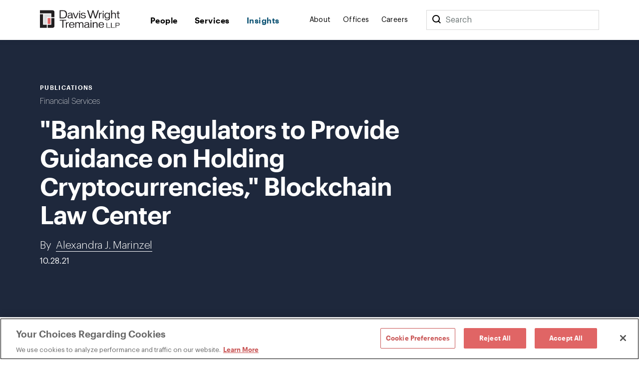

--- FILE ---
content_type: text/html; charset=utf-8
request_url: https://www.dwt.com/insights/2021/10/regulators-guidance-on-holding-cryptocurrencies
body_size: 9821
content:



<!DOCTYPE html>
<html lang="en">
<head>
    


    <!-- OneTrust Cookies Consent Notice start -->
    <script src="https://cdn.cookielaw.org/scripttemplates/otSDKStub.js" type="text/javascript" charset="UTF-8" data-domain-script="660cb1f1-c56d-4e99-bf7e-ca4157399d16"></script>
    <script type="text/javascript" src="https://cdn.cookielaw.org/consent/660cb1f1-c56d-4e99-bf7e-ca4157399d16/OtAutoBlock.js"></script>
    <script type="text/javascript">
        function OptanonWrapper() { }
    </script>
    <!-- OneTrust Cookies Consent Notice end -->



<!-- Google Tag Manager -->
<script>
    (function (w, d, s, l, i) {
        w[l] = w[l] || []; w[l].push({
            'gtm.start':
                new Date().getTime(), event: 'gtm.js'
        }); var f = d.getElementsByTagName(s)[0],
            j = d.createElement(s), dl = l != 'dataLayer' ? '&l=' + l : ''; j.async = true; j.src =
                '//www.googletagmanager.com/gtm.js?id=' + i + dl; f.parentNode.insertBefore(j, f);
    })(window, document, 'script', 'dataLayer', 'GTM-N9K5SG');
</script>
<!-- End Google Tag Manager -->


<meta charset="utf-8" />
<meta name="viewport" content="width=device-width, initial-scale=1" />

<title>"Banking Regulators to Provide Guidance on Holding Cryptocurrencies," Blockchain Law Center | Insights | Davis Wright Tremaine</title>
<link rel="canonical" href="https://www.dwt.com/insights/2021/10/regulators-guidance-on-holding-cryptocurrencies" />
<meta name="title" content="&quot;Banking Regulators to Provide Guidance on Holding Cryptocurrencies,&quot; Blockchain Law Center" />
<meta name="description" content="According to comments made by Jelena McWilliams, Chair of the Federal Deposit Insurance Corporation, federal bank regulators are looking to provide more guidance to banks interested in holding cryptocurrencies. In McWilliams&#39; interview with Reuters and in comments made during a conference on October" />
<meta name="keywords" content=""/>


<meta property="og:url" content="https://www.dwt.com/insights/2021/10/regulators-guidance-on-holding-cryptocurrencies" />
<meta property="og:type" content="website" />
<meta property="og:title" content="&quot;Banking Regulators to Provide Guidance on Holding Cryptocurrencies,&quot; Blockchain Law Center | Insights | Davis Wright Tremaine" />
<meta property="og:description" content="According to comments made by Jelena McWilliams, Chair of the Federal Deposit Insurance Corporation, federal bank regulators are looking to provide more guidance to banks interested in holding cryptocurrencies. In McWilliams&#39; interview with Reuters and in comments made during a conference on October" />

    <meta property="og:image" content="https://www.dwt.com/-/media/images/general/2024_dwt_social-card_d.png?rev=3cbd51c0d23947028213d6c4b8a58f87&amp;hash=B31D8C503C79D862B4D05F5FD7895D5D" />

<meta name="twitter:card" content="summary_large_image">
<meta name="twitter:site" content="">
<meta name="twitter:title" content="&quot;Banking Regulators to Provide Guidance on Holding Cryptocurrencies,&quot; Blockchain Law Center | Insights | Davis Wright Tremaine">
<meta name="twitter:description" content="According to comments made by Jelena McWilliams, Chair of the Federal Deposit Insurance Corporation, federal bank regulators are looking to provide more guidance to banks interested in holding cryptocurrencies. In McWilliams&#39; interview with Reuters and in comments made during a conference on October">

    <meta name="twitter:image:src" content="https://www.dwt.com/-/media/images/general/2024_dwt_social-card_d.png?rev=3cbd51c0d23947028213d6c4b8a58f87&amp;hash=B31D8C503C79D862B4D05F5FD7895D5D">

<!-- Searchblox Section-->
<meta name="oni_name" content="&quot;Banking Regulators to Provide Guidance on Holding Cryptocurrencies,&quot; Blockchain Law Center">

<meta name="oni_itemid" content="02c36c27-4ba6-4b19-bf40-a771410c7bb7">

    <meta name="oni_section" content="insights">


    <meta name="oni_entitytype" content="Publications">

    <meta name="oni_language" content="en" />

    <meta name="oni_attachedfilters" content="e42e895be95d4dbdadeecfc875af3919">


<link rel="stylesheet" href="/assets/public/main.v-23reiaqa8wsh8nuytnzisq.css">
<link rel="stylesheet" media="print" href="/assets/public/print.v-nydnpzh34qivmne8prgw.css">



<link rel="icon" href="/favicon.ico?v=2" type="image/x-icon">
<link rel="icon" sizes="128×128" href="/assets/public/images/icon-128x128.png">
<link rel="icon" sizes="192×192" href="/assets/public/images/icon-192x192.png">
<link rel="apple-touch-icon" href="/assets/public/images/icon-120x120.png">
<link rel="apple-touch-icon" sizes="120×120" href="/assets/public/images/icon-120x120.png">
<link rel="apple-touch-icon" sizes="152×152" href="/assets/public/images/icon-152x152.png">
<link rel="apple-touch-icon" sizes="180×180" href="/assets/public/images/icon-180x180.png">

</head>
<body>
    

<!-- Google Tag Manager (noscript) -->
<noscript>
    <iframe src="//www.googletagmanager.com/ns.html?id=GTM-N9K5SG" height="0" width="0" style="display:none;visibility:hidden"></iframe>
</noscript>
<!-- End Google Tag Manager (noscript) -->


    <div class="app" id="app" style="height:100%">
        <!--stopindex-->
<div role="navigation" aria-labelledby="skip-to"><a class="visually-hidden" href="#main-content" id="skip-to" tabindex="1">Skip to content</a></div>
<div is="navbar" inline-template="inline-template">
    <div class="navbar__wrapper">
        <header class="navbar navbar--fixed">
            
<!--stopindex-->
<!--startindex-->
            <div class="navbar__container container">
                <div class="navbar__left">
                    <a class="navbar__brand" href="/" aria-label="Davis Wright Tremaine LLP">
                        <img class="navbar__brand-image" src="/-/media/images/build/logo.svg?rev=a642d49ff7094638a577a6aaff14581c&amp;hash=35ACD3255249F39EBD0AFFB8134EB7F2" alt="DWT logo" />
                    </a>
                </div>
                <div role="navigation" aria-label="main" class="navbar__center">
                    <div class="navbar__links">
                            <a class="navbar__link navbar__link--primary" href="/people" target="" v-bind:class="primaryLinkClasses('/people')">
                                People
                            </a>
                            <a class="navbar__link navbar__link--primary" href="/expertise" target="" v-bind:class="primaryLinkClasses('/expertise')">
                                Services
                            </a>
                            <a class="navbar__link navbar__link--primary" href="/insights" target="" v-bind:class="primaryLinkClasses('/insights')">
                                Insights
                            </a>
                    </div>
                </div>
                <div role="navigation" aria-label="main" class="navbar__right">
                    <div class="navbar__links">
                            <a class="navbar__link navbar__link--secondary" href="/about" target="" v-bind:class="primaryLinkClasses('/about')">
                                About
                            </a>
                            <a class="navbar__link navbar__link--secondary" href="/offices" target="" v-bind:class="primaryLinkClasses('/offices')">
                                Offices
                            </a>
                            <a class="navbar__link navbar__link--secondary" href="/careers" target="" v-bind:class="primaryLinkClasses('/careers')">
                                Careers
                            </a>
                    </div>
                    <div class="navbar-search">
                        <div class="navbar-search__container">
                            <button class="navbar__link--secondary" aria-label="Search">
                                <span class="navbar__icon icon icon__search navbar__icon__search" v-on:click="search()"></span>
                            </button>
                            <form class="searchbar navbar-search__searchbar" v-on:submit.prevent="search()">
                                <div class="searchbar__left">
                                    <label class="visually-hidden" for="searchbar">Search</label>
                                    <input id="searchbar" class="searchbar__input" v-model="query" type="search" ref="searchInput" />
                                    <span class="searchbar__placeholder" v-if="query.length === 0">Search</span>
                                </div>
                            </form>
                        </div>
                    </div>
                    <div class="navbar__menu">
                        <button class="navbar__menu-button" v-bind:aria-expanded="isMenuOpen ? 'true' : 'false'" aria-label="Toggle Menu" v-on:click="toggleMenu()">
                            <span class="navbar__icon icon" v-bind:class="menuIconClasses"></span>
                        </button>
                    </div>
                </div>
            </div>
        </header>
        <div class="menu menu--navbar-above" v-cloak="v-cloak" v-bind:class="menuClasses" v-tabbable="isMenuOpen">
            <div class="menu__content">
                <div class="menu__links menu__links--primary">
                        <div class="menu__link-item menu__link-item--primary">
                            <a class="menu__link menu__link--primary" href="/people" target="">
                                People
                            </a>
                        </div>
                        <div class="menu__link-item menu__link-item--primary">
                            <a class="menu__link menu__link--primary" href="/expertise" target="">
                                Services
                            </a>
                        </div>
                        <div class="menu__link-item menu__link-item--primary">
                            <a class="menu__link menu__link--primary" href="/insights" target="">
                                Insights
                            </a>
                        </div>
                </div>
                <div class="menu__links menu__links--secondary">
                        <div class="menu__link-item menu__link-item--secondary">
                            <a class="menu__link menu__link--secondary" href="/about" target="">
                                About
                            </a>
                        </div>
                        <div class="menu__link-item menu__link-item--secondary">
                            <a class="menu__link menu__link--secondary" href="/offices" target="">
                                Offices
                            </a>
                        </div>
                        <div class="menu__link-item menu__link-item--secondary">
                            <a class="menu__link menu__link--secondary" href="/careers" target="">
                                Careers
                            </a>
                        </div>
                </div>
                <div class="menu__search">
                    <form class="searchbar searchbar--dark" v-on:submit.prevent="search()">
                        <div class="searchbar__left">
                            <label class="visually-hidden" for="menu-search">Menu Search</label>
                            <input id="menu-search" class="searchbar__input" v-model="query" type="search" />
                            <span class="searchbar__placeholder" v-if="query.length === 0">Search</span>
                        </div>
                        <div class="searchbar__right">
                            <button aria-label="Perform Search" class="searchbar__button">
                                <span aria-hidden="true" class="searchbar__icon icon icon__search"></span>
                                <span class="visually-hidden"> Perform Search </span>
                            </button>
                        </div>
                    </form>
                </div>
            </div>
        </div>
        <div class="search" v-bind:class="searchClasses" v-tabbable="isSearchOpen"></div>
    </div>
</div>
<!--startindex-->
<div id="main-content"></div>

        <div role="main" class="">
            <div class="navbar__page insight-detail" v-tabbable="!isAnyMenuOpen">
    <section class="page-hero color__navy " style="">
    <div class="page-hero__container">
        <div class="page-hero__left">
                <div class="page-hero__content__eyebrow">
Publications                </div>
                            <div class="page-hero__subtitle">
                    <a href="/expertise/industries/financial-services" target="_self" aria-label="">
                        Financial Services
                    </a>                    
                </div>
            <div class="page-hero__details">
                <div class="page-hero__text">
                    <h1 class="page-hero__text--content">
                        "Banking Regulators to Provide Guidance on Holding Cryptocurrencies," Blockchain Law Center
                    </h1>
                </div>
                                    <div class="page-hero__text">
                            <div class="page-hero__authors">

By                                    &nbsp;
                                        <span class="page-hero__authors__author">
                                            <a href="/people/m/marinzel-alexandra">Alexandra J. Marinzel</a>
                                        </span>
                            </div>
                                                    <div class="page-hero__date">
                                10.28.21
                            </div>
                    </div>
            </div>
        </div>
    </div>
</section>
    <div class="container container--content-page">
        <section class="section section--component">
            <div class="section__aside">
                <!--stopindex-->
<div class="link-list">
    <div class="link-list__links">
    <div is="share" inline-template="inline-template">
        <div class="share-links">
            <span class="icon icon__share">Share</span>
            <div class="share-links__links">
                    <a class="share-links__links__link icon" v-bind:class="'icon__twitter'" href="https://twitter.com/intent/tweet?url=%22Banking+Regulators+to+Provide+Guidance+on+Holding+Cryptocurrencies%2c%22+Blockchain+Law+Center&amp;text=https%3a%2f%2fwww.dwt.com%2finsights%2f2021%2f10%2fregulators-guidance-on-holding-cryptocurrencies" target="_blank" aria-label="Click to share URL on Twitter."></a>
                                    <a class="share-links__links__link icon" v-bind:class="'icon__facebook'" href="https://www.facebook.com/sharer/sharer.php?u=https%3a%2f%2fwww.dwt.com%2finsights%2f2021%2f10%2fregulators-guidance-on-holding-cryptocurrencies" target="_blank" aria-label="Click to share URL on Facebook."></a>
                                    <a class="share-links__links__link icon" v-bind:class="'icon__linkedin'" href="https://www.linkedin.com/shareArticle?mini=true&amp;url=https%3a%2f%2fwww.dwt.com%2finsights%2f2021%2f10%2fregulators-guidance-on-holding-cryptocurrencies&amp;title=%22Banking+Regulators+to+Provide+Guidance+on+Holding+Cryptocurrencies%2c%22+Blockchain+Law+Center" target="_blank" aria-label="Click to share URL on LinkedIn."></a>
            </div>
        </div>
    </div>
        <a href="#print" class="link link--has-icon icon icon__print" onclick="window.print()">
            Print this page
        </a>
    </div>
</div>
<!--startindex-->
            </div>
            <div class="section__main">
                <div is="rich-text" inline-template="inline-template">
                    <div class="rich-text rich-text--list-spacing">
                        <p>According to comments made by Jelena McWilliams, Chair of the Federal Deposit Insurance Corporation, federal bank regulators are looking to provide more guidance to banks interested in holding cryptocurrencies. In McWilliams' interview with Reuters and in comments made during a conference on October 26, 2021, she expressed her opinion that banks must be allowed into the crypto space, albeit with the appropriate management and risk mitigation. McWilliams recognized that, "[i]f we don't bring this activity inside the banks, it is going to develop outside of the banks."</p>
<p>The comments made by McWilliams provide the most in-depth view yet into what regulators are exploring as part of the cryptocurrency "sprint" team jointly announced in May by the Federal Deposit Insurance Corporation, the Federal Reserve, and the Office of the Comptroller of the Currency. McWilliams stated that her "goal in this interagency group is basically [to] provide a path for banks to be able to act as a custodian of these assets, use crypto assets, digital assets as some form of collateral." McWilliams also acknowledged some of the thornier issues in regulating crypto assets, including "valuation of these assets and the fluctuation in their value that can be almost on a daily basis."</p>
<p>While the specifics of the regulatory guidance remains unclear, McWilliams acknowledged that "[a]t some point in time, we're going to tackle how and under what circumstances banks can hold [cryptocurrencies] on their balance sheet."</p>
<p>The Reuters article summarizing McWilliams' interview and conference remarks can be found here: <a rel="noopener noreferrer" href="https://www.reuters.com/business/finance/us-regulators-exploring-how-banks-could-hold-crypto-assets-fdic-chairman-2021-10-26/" target="_blank">https://www.reuters.com/business/finance/us-regulators-exploring-how-banks-could-hold-crypto-assets-fdic-chairman-2021-10-26/</a>.</p>
<p>DISCLAIMER: This article was originally published by McGonigle PC prior to their combination with Davis Wright Tremaine LLP. The article is published here with permission.</p>
                    </div>
                </div>
            </div>
        </section>
            <section class="section section--component">
        <div is="related-articles" inline-template="inline-template" v-bind:initial-state="{&quot;response&quot;:[{&quot;link&quot;:{&quot;Url&quot;:&quot;https://www.law360.com/articles/2417388&quot;,&quot;Label&quot;:&quot;Read More&quot;,&quot;TargetOverride&quot;:&quot;&quot;,&quot;Class&quot;:&quot;&quot;,&quot;AriaLabel&quot;:&quot;&quot;,&quot;HasLink&quot;:true,&quot;Target&quot;:&quot;_blank&quot;},&quot;image&quot;:{&quot;AltText&quot;:null,&quot;Url&quot;:null,&quot;IsIcon&quot;:false,&quot;HasImage&quot;:false},&quot;imageWide&quot;:{&quot;AltText&quot;:null,&quot;Url&quot;:null,&quot;IsIcon&quot;:false,&quot;HasImage&quot;:false},&quot;title&quot;:&quot;\&quot;Recent Proposals May Spell Supervision Overhaul For Banks,\&quot; Law360&quot;,&quot;abstractText&quot;:null,&quot;type&quot;:&quot;Publications&quot;,&quot;category&quot;:&quot;Financial Services&quot;,&quot;date&quot;:&quot;12.09.25&quot;,&quot;icon&quot;:{&quot;AltText&quot;:&quot;Publications&quot;,&quot;Url&quot;:&quot;/-/media/images/refreshassets/publicationtypes/publication.png?rev=d5e3d31a0c374a3a8826b6294430d82f&amp;hash=330FEBC3529D8757BBC9F1671FFD5EDD&quot;,&quot;IsIcon&quot;:false,&quot;HasImage&quot;:true},&quot;colorTheme&quot;:&quot;theme-navy&quot;,&quot;isBar&quot;:true,&quot;ModalButton&quot;:null,&quot;HasModal&quot;:false,&quot;HasLink&quot;:true,&quot;isExternal&quot;:true,&quot;hasContent&quot;:true,&quot;imageCssClass&quot;:&quot;component-card__icon component-card__icon--cover&quot;,&quot;displayImage&quot;:{&quot;AltText&quot;:&quot;Publications&quot;,&quot;Url&quot;:&quot;/-/media/images/refreshassets/publicationtypes/publication.png?rev=d5e3d31a0c374a3a8826b6294430d82f&amp;hash=330FEBC3529D8757BBC9F1671FFD5EDD&quot;,&quot;IsIcon&quot;:false,&quot;HasImage&quot;:true}},{&quot;link&quot;:{&quot;Url&quot;:&quot;/insights/2025/09/innovation-and-bank-supervision&quot;,&quot;Label&quot;:&quot;Read More&quot;,&quot;TargetOverride&quot;:&quot;&quot;,&quot;Class&quot;:&quot;&quot;,&quot;AriaLabel&quot;:&quot;&quot;,&quot;HasLink&quot;:true,&quot;Target&quot;:&quot;_self&quot;},&quot;image&quot;:{&quot;AltText&quot;:null,&quot;Url&quot;:null,&quot;IsIcon&quot;:false,&quot;HasImage&quot;:false},&quot;imageWide&quot;:{&quot;AltText&quot;:null,&quot;Url&quot;:null,&quot;IsIcon&quot;:false,&quot;HasImage&quot;:false},&quot;title&quot;:&quot;\&quot;Innovation and Bank Supervision,\&quot; RegReform, Davis Wright Tremaine Webinar&quot;,&quot;abstractText&quot;:null,&quot;type&quot;:&quot;Webinars&quot;,&quot;category&quot;:&quot;Bank Regulatory&quot;,&quot;date&quot;:&quot;09.10.25&quot;,&quot;icon&quot;:{&quot;AltText&quot;:&quot;Webinar&quot;,&quot;Url&quot;:&quot;/-/media/images/refreshassets/publicationtypes/webinar.png?rev=8bc6c9cc1f78468893cd6e4bc7b43840&amp;hash=C0A5D8D448DE0B99DC87EBA5B053E665&quot;,&quot;IsIcon&quot;:false,&quot;HasImage&quot;:true},&quot;colorTheme&quot;:&quot;theme-navy&quot;,&quot;isBar&quot;:true,&quot;ModalButton&quot;:null,&quot;HasModal&quot;:false,&quot;HasLink&quot;:true,&quot;isExternal&quot;:false,&quot;hasContent&quot;:true,&quot;imageCssClass&quot;:&quot;component-card__icon component-card__icon--cover&quot;,&quot;displayImage&quot;:{&quot;AltText&quot;:&quot;Webinar&quot;,&quot;Url&quot;:&quot;/-/media/images/refreshassets/publicationtypes/webinar.png?rev=8bc6c9cc1f78468893cd6e4bc7b43840&amp;hash=C0A5D8D448DE0B99DC87EBA5B053E665&quot;,&quot;IsIcon&quot;:false,&quot;HasImage&quot;:true}},{&quot;link&quot;:{&quot;Url&quot;:&quot;/insights/2025/09/tariffied-banking-a-primer&quot;,&quot;Label&quot;:&quot;Read More&quot;,&quot;TargetOverride&quot;:&quot;&quot;,&quot;Class&quot;:&quot;&quot;,&quot;AriaLabel&quot;:&quot;&quot;,&quot;HasLink&quot;:true,&quot;Target&quot;:&quot;_self&quot;},&quot;image&quot;:{&quot;AltText&quot;:null,&quot;Url&quot;:null,&quot;IsIcon&quot;:false,&quot;HasImage&quot;:false},&quot;imageWide&quot;:{&quot;AltText&quot;:null,&quot;Url&quot;:null,&quot;IsIcon&quot;:false,&quot;HasImage&quot;:false},&quot;title&quot;:&quot;\&quot;Tariffied Banking: A Primer,\&quot; RegReform, Davis Wright Tremaine Webinar&quot;,&quot;abstractText&quot;:null,&quot;type&quot;:&quot;Webinars&quot;,&quot;category&quot;:&quot;Bank Regulatory&quot;,&quot;date&quot;:&quot;09.04.25&quot;,&quot;icon&quot;:{&quot;AltText&quot;:&quot;Webinar&quot;,&quot;Url&quot;:&quot;/-/media/images/refreshassets/publicationtypes/webinar.png?rev=8bc6c9cc1f78468893cd6e4bc7b43840&amp;hash=C0A5D8D448DE0B99DC87EBA5B053E665&quot;,&quot;IsIcon&quot;:false,&quot;HasImage&quot;:true},&quot;colorTheme&quot;:&quot;theme-navy&quot;,&quot;isBar&quot;:true,&quot;ModalButton&quot;:null,&quot;HasModal&quot;:false,&quot;HasLink&quot;:true,&quot;isExternal&quot;:false,&quot;hasContent&quot;:true,&quot;imageCssClass&quot;:&quot;component-card__icon component-card__icon--cover&quot;,&quot;displayImage&quot;:{&quot;AltText&quot;:&quot;Webinar&quot;,&quot;Url&quot;:&quot;/-/media/images/refreshassets/publicationtypes/webinar.png?rev=8bc6c9cc1f78468893cd6e4bc7b43840&amp;hash=C0A5D8D448DE0B99DC87EBA5B053E665&quot;,&quot;IsIcon&quot;:false,&quot;HasImage&quot;:true}}]}">
            <div class="related-articles">
                <h2 class="related-articles__header">
                    Related Articles
                </h2>
                <div class="related-articles-container component-card-container component-card-container--full">
                    <component-card-item v-for="(card, index) in results"
                     v-bind:card="card"
                     v-bind:bar="'v-bind:bar'"
                     v-bind:hidetype="''"
                     v-bind:key="'InsightSearchResult-' + index">
</component-card-item>
                </div>
            </div>
        </div>
    </section>

    </div>
</div>
        </div>
        <footer class="footer">    
    <!--stopindex-->
    <div class="footer__container footer__top">
        <div class="footer__row footer__row--flex">
            <img src="/-/media/images/build/logobugwhite.svg?rev=98f81b739bda46d58711e78ef83cde3b&amp;hash=500FBF645C8132F8F23058E4E41AB282" alt="DWT logo" class="footer__logo">

                <div class="footer__copyright footer__desktop footer__faded">
                    ©1996-2026 Davis Wright Tremaine LLP. ALL RIGHTS RESERVED. Attorney Advertising. Not intended as legal advice. Prior results do not guarantee a similar outcome.
                </div>
        </div>
        <div class="footer__row footer__row--flex">

            <div class="footer__links">
                <div class="footer__link-column">
                        <a aria-label="Media Kit" href="/gcp/brand" target="" class="link footer__link">
                            Media Kit
                        </a>
                        <a aria-label="Affiliations" href="/gcp/affiliations" target="" class="link footer__link">
                            Affiliations
                        </a>
                        <a aria-label="Legal notices " href="/gcp/legal-notices" target="" class="link footer__link">
                            Legal notices 
                        </a>
                    <!-- OneTrust Cookies Settings button start -->
                    <button id="ot-sdk-btn" class="link footer__link ot-sdk-show-settings" aria-label="Cookie Preferences">Cookie Choices</button>
                    <!-- OneTrust Cookies Settings button end -->
                </div>
                <div class="footer__link-column">
                        <a aria-label="Privacy policy" href="/gcp/privacy-policy" target="" class="link footer__link">
                            Privacy policy
                        </a>
                        <a aria-label="Employees" href="/GCP/Employee-Login" target="" class="link footer__link">
                            Employees
                        </a>
                        <a aria-label="DWT Collaborate" href="https://collaborate.dwt.com/" target="_blank" class="link footer__link">
                            DWT Collaborate
                        </a>
                        <a aria-label="EEO" href="/gcp/eeo" target="" class="link footer__link">
                            EEO
                        </a>
                </div>
            </div>
        </div>
        <div class="footer__row footer__row--flex">
                <div class="footer__form searchbar searchbar--no-padding">
                    <div class="searchbar__left footer__form-left">
                        <a class="button button--white" href="https://dwt.pages.dealcloud.intapp.com/subscriptions.html" target="_blank">
                            SUBSCRIBE
                        </a>
                    </div>
                </div>
            <div class="footer__social-links footer__desktop">
                    <a aria-label="LinkedIn" href="https://www.linkedin.com/company/davis-wright-tremaine-llp/" target="_blank" class="footer__social-link icon icon__linkedin"></a>
                    <a aria-label="Instagram" href="https://www.instagram.com/dwtlaw/?hl=en" target="_blank" class="footer__social-link icon icon__instagram"></a>
            </div>
            <div class="footer__social-links footer__mobile">
                    <a aria-label="LinkedIn" href="https://www.linkedin.com/company/davis-wright-tremaine-llp/" target="_blank" class="footer__social-link icon icon__linkedin"></a>
                    <a aria-label="Instagram" href="https://www.instagram.com/dwtlaw/?hl=en" target="_blank" class="footer__social-link icon icon__instagram"></a>
            </div>
        </div>

            <div class="footer__copyright footer__mobile footer__faded">
                ©1996-2026 Davis Wright Tremaine LLP. ALL RIGHTS RESERVED. Attorney Advertising. Not intended as legal advice. Prior results do not guarantee a similar outcome.
            </div>
    </div>
    <!--startindex-->
</footer>

        <script type="text/template" id="professional-listing">
    <div class="professional-listing vue-transition__fade">
        <a class="professional-listing__link" v-bind:href="person.url">
            <span class="professional-listing__name" v-html="person.name"></span>
            <span v-if="person.title"> - </span>
            <span class="professional-listing__title" v-html="person.title"></span>
        </a>
        <div class="professional-listing__sub">
            <div class="professional-listing__sub-line">
                <span class="professional-listing__item" v-html="person.office"></span>
                <span v-if="person.phone &amp;&amp; person.office"> | </span>
                <a class="professional-listing__item" v-html="person.phone"></a>
            </div>
            <div class="professional-listing__sub-line">
                <a class="professional-listing__item" v-html="person.email"></a>
            </div>
        </div>
    </div>
</script>
<script type="text/template" id="service-listing">
    <div class="service-listing">
        <a class="service-listing__link" v-bind:href="service.url">
            <span class="service-listing__name" v-html="service.name"></span>
            <span v-if="service.type"> - </span>
            <span class="service-listing__title" v-html="service.type"></span>
        </a>
        <div class="service-listing__sub">
            <div class="service-listing__sub-line">
                <div class="service-listing__description" v-html="service.description"></div>
            </div>
        </div>
    </div>
</script>
<script type="text/template" id="insight-listing">
    <div class="insight-listing">
        <a class="insight-listing__link" v-bind:href="insight.url">
            <span class="insight-listing__title" v-html="insight.title"></span>
        </a>
    </div>
</script>
<script type="text/template" id="insight-card">
    <div class="insight-card" v-bind:class="insight.color">
         <div v-if="related"
              class="insight-card__bar"
              v-bind:class="'insight-card__bar--' + insight.type">
         </div>

        <a v-if="insight.url && !related"
           class="insight-card__image"
           v-bind:class="{ 'component-card__image': insight.isIcon }"
           v-bind:href="insight.url"
           v-bind:style="{ backgroundImage: 'url(' + insight.image + ')' }">
        </a>
        <div v-if="!insight.url && !related"
             class="insight-card__image component-card__image"
             v-bind:class="{ 'component-card__image': insight.isIcon }"
             v-bind:style="{ backgroundImage: 'url(' + insight.image + ')' }">
        </div>

        <div class="insight-card__type" 
             v-if="insight.type" 
             v-text="insight.type">
        </div>
        <div class="insight-card__category" 
             v-if="insight.category" 
             v-text="insight.category">
        </div>
        <a class="insight-card__title"
           v-if="insight.url"
           v-bind:href="insight.url"
           v-html="insight.title">
        </a>
        <div class="insight-card__title"
           v-if="!insight.url"           
           v-html="insight.title">
        </div>
        <a class="link insight-card__more" 
           v-if="insight.url && insight.more" 
           v-bind:href="insight.url" 
           v-bind:class="(insight.isExternal? 'link--external' : '')" 
           v-text="insight.more">
        </a>        
    </div>
</script>
<script type="text/template" id="experience-item">
    <div class="experience__item">
        <h4 class="experience__label" v-html="experience.Name"></h4>
        <div class="experience__content">
            <div class="rich-text--smaller" v-html="experience.Abstract"></div>
        </div>
    </div>
</script>
<script type="text/template" id="contact-card">
    <div class="contact-card" v-if="contact.hasContent">
        <a class="contact-card__image" v-bind:href="contact.url" v-if="contact.image && contact.image.HasImage">
            <img v-bind:src="contact.image.Url" v-bind:alt="contact.image.AltText" />
        </a>
        <div class="contact-card__top-content">
            <a class="contact-card__name" v-if="contact.name" v-html="contact.name" v-bind:href="contact.url"></a>
            <div class="contact-card__title" v-if="contact.title">
                <a v-bind:href="contact.url" v-html="contact.title"></a>
            </div>
            <div class="contact-card__subtitle" v-if="contact.subtitle" v-html="contact.subtitle"></div>
            <div class="contact-card__subtitle" v-if="contact.secondarysubtitle" v-html="contact.secondarysubtitle"></div>
        </div>
        <div class="contact-card__text contact-card__city" v-if="contact.offices && contact.offices.length > 0">
            <a v-for="office, index in contact.offices" v-bind:key="'Office-' + index" class="contact-card__city__link" v-bind:href="office.Url" v-bind:target="office.Target" v-bind:aria-label="office.AriaLabel" v-html="office.Label"></a>
        </div>
        <div class="contact-card__text contact-card__phone" v-for="phone, index in contact.phones" v-bind:key="'ContactPhone-' + index">
            <a v-bind:href="'tel:' + phone" v-html="phone"></a>            
        </div>        
        <div is="email-disclaimer-cta" inline-template="inline-template" v-bind:email="contact.email">
            <button class="contact-card__text contact-card__email" v-on:click="toggleModal" v-if="email" v-html="email"></button>
        </div>
    </div>
</script>
<script type="text/template" id="component-card-item">
    <div class="component-card" v-bind:class="card.colorTheme">
        <div class="component-card__bar" v-if="card.isBar"></div>
        <a v-bind:class="card.imageCssClass" v-else-if="card.link.HasLink" v-bind:href="card.link.Url" v-bind:target="card.link.Target" v-bind:style="{ backgroundImage: 'url(' + card.displayImage.Url + ')' }">
            <span class="visually-hidden" v-html="card.displayImage.AltText"></span>
        </a>
        <div v-bind:class="card.imageCssClass" v-else-if="!card.link.HasLink" v-bind:style="{ backgroundImage: 'url(' + card.displayImage.Url + ')' }"></div>
        <div class="component-card__date" v-if="card.date" v-html="card.date"></div>
        <div class="component-card__type" v-if="card.type && !hidetype" v-html="card.type"></div>
        <div class="component-card__category" v-if="card.category" v-html="card.category"></div>
        <a v-if="card.title && card.link.HasLink" v-bind:href="card.link.Url" v-bind:target="card.link.Target" class="component-card__title" v-html="card.title"></a>
        <div v-if="card.title && !card.link.HasLink" class="component-card__title" v-html="card.title"></div>
        <div class="component-card__content" v-if="card.content" v-html="card.content"></div>
        <a v-bind:aria-label="'Goes to ' + card.title" v-if="card.link.HasLink" class="link component-card__more" v-bind:href="card.link.Url" v-bind:target="card.link.Target" v-bind:class="(card.isExternal ? 'link--external' : '')">
            <span  v-html="card.link.Label"></span>
            <span class="visually-hidden" v-if="card.isExternal">External Link</span>
        </a>
    </div>
</script>
<script type="text/template" id="sitesearch-listing">
    <div class="sitesearch-listing">
        <a class="sitesearch-listing__link" v-if="!!sitesearchresult.url" v-bind:href="sitesearchresult.url">
            <span class="sitesearch-listing__name" v-bind:class="sitesearchresult.colorTheme" v-html="sitesearchresult.title"></span>
            <span v-if="sitesearchresult.type"> - </span>
            <span class="sitesearch-listing__title" v-html="sitesearchresult.type"></span>
        </a>
        <div v-if="!sitesearchresult.url">
            <span class="sitesearch-listing__name" v-bind:class="sitesearchresult.colorTheme" v-html="sitesearchresult.title"></span>
            <span v-if="sitesearchresult.type"> - </span>
            <span class="sitesearch-listing__title" v-html="sitesearchresult.type"></span>
        </div>
        <div class="sitesearch-listing__sub">
            <div class="sitesearch-listing__sub-line"> 
                <div class="sitesearch-listing__description" v-html="sitesearchresult.excerpt"></div>
            </div>
        </div>
    </div>
</script>
<div is="modal" inline-template>
    <transition name="fade">
        <div class="modal" v-if="modalState.openModal" v-cloak>
            <div class="modal__inner">
                <span v-on:click="closeModal()">
                    <span aria-hidden="true" class="modal__close icon icon__close"></span>
                    <span class="visually-hidden">Close</span>
                </span>
                <div class="modal__inner__text rich-text" v-html="modalState.text"></div>
            </div>
        </div>
    </transition>
</div>
<div is="email-disclaimer" inline-template>
    <transition name="fade">
        <div class="modal" v-if="disclaimerState.openModal" v-cloak>
            <div class="modal__inner">
                <span v-on:click="close">
                    <span aria-hidden="true" class="modal__close icon icon__close"></span>
                    <span class="visually-hidden">Close</span>
                </span>                
                <div class="modal__inner__text rich-text rich-text--blue">
                    <p>CAUTION - Before you proceed, please note: By clicking "accept" you agree that our review of the information contained in your e-mail and any attachments will not create an attorney-client relationship, and will not prevent any lawyer in our firm from representing a party in any matter where that information is relevant, even if you submitted the information in good faith to retain us. </p>
                </div>   
                <div>
                    <button class="button" v-on:click="accept">
                        I Accept
                    </button>
                    <button class="button" v-on:click="close">
                        I Decline
                    </button>
                </div>
            </div>
        </div>
    </transition>
</div>

    </div>

        <script src="/assets/public/main.v-cfqeh9kgsedth3zl3kyla.js"></script>
<script type="text/javascript">
    /*<![CDATA[*/
    (function()
    {
        var sz = document.createElement('script'); sz.type = 'text/javascript'; sz.async = true;
        sz.src = 'https://siteimproveanalytics.com/js/siteanalyze_1503.js';
        var s = document.getElementsByTagName('script')[0]; s.parentNode.insertBefore(sz, s);
    }
    )();
    /*]]>*/
</script>        <script>
            document.cookie = "OptanonConsent=; expires=Fri, 01 Dec 2023 00:00:00 UTC; path=/; domain=.www.dwt.com;";
            document.cookie = "OptanonAlertBoxClosed=; expires=Fri, 01 Dec 2023 00:00:00 UTC; path=/; domain=.www.dwt.com;";
        </script>
</body>
</html>